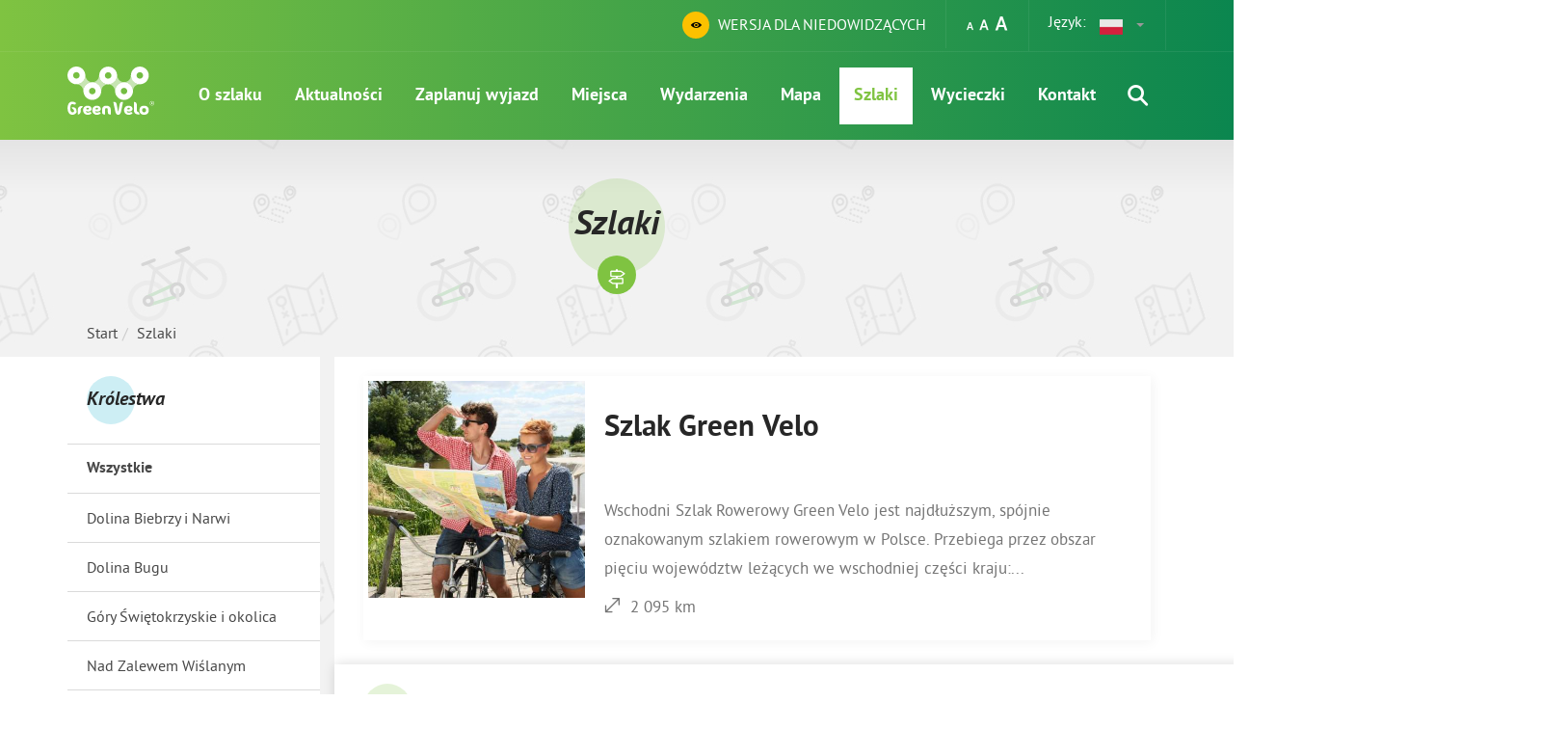

--- FILE ---
content_type: text/html; charset=UTF-8
request_url: https://greenvelo.pl/szlaki?sort=recommended
body_size: 38686
content:

<!DOCTYPE html>
<html lang="pl">
<head>
    <meta charset="utf-8">
    <meta http-equiv="X-UA-Compatible" content="IE=edge">
    <meta name="viewport" content="width=device-width, initial-scale=1">
    <meta name="description" content="">
    <meta name="author" content="">

	        <meta property="og:title" content="Szlaki - Szlak Green Velo"/>
	        <meta property="og:description" content="Mobilny przewodnik skierowany do mieszkańców jak i turystów odwiedzających nasze miasto"/>
	        <meta property="og:url" content="https://greenvelo.pl/szlaki?sort=recommended"/>
	        <meta property="og:locale" content="pl_PL"/>
	
                    <script src="/js/jquery.js"></script>
            <base href="/"/>
    <link rel="stylesheet" type="text/css" href="/assets/9bb27cfb/listview/styles.css" />
<link rel="stylesheet" type="text/css" href="/css/main.min.css" />
<script type="text/javascript" src="/assets/3db36db9/jquery.ba-bbq.min.js"></script>
<script type="text/javascript" src="/js/bootstrap.min.js"></script>
<title>Szlaki - Szlak Green Velo</title>

    <script async src="https://www.googletagmanager.com/gtag/js?id=G-W7MH3FLMKY"></script>
    <script>
        window.dataLayer = window.dataLayer || [];
        function gtag(){dataLayer.push(arguments);}
        gtag('js', new Date());
        gtag('config', 'G-W7MH3FLMKY');
    </script>
</head>
<body class="pattern-light-bg">
<header>
    <div class="settings-bar">
        <div class="container">
            <div class="settings-block lang-switch-block">
                Język:                <select class="selectpicker lang-switch">
	            										<option data-content="<img src='images/lang/pl.png'>"
                            selected value=""                    > PL</option>
	            										<option data-content="<img src='images/lang/en.png'>"
                            value="/en/routes"                    > EN</option>
	            										<option data-content="<img src='images/lang/de.png'>"
                            value="/de/62"                    > DE</option>
	            										<option data-content="<img src='images/lang/ru.png'>"
                            value="/ru/62"                    > RU</option>
	                            </select>
            </div>
            <div class="settings-block font-size">
                <a class="regular"><i class="icon-font-size"></i></a>
                <a class="medium"><i class="icon-font-size"></i></a>
                <a class="big"><i class="icon-font-size"></i></a>
            </div>
            <div class="settings-block contrast">
                <a class="contrast-v-btn"><i class="contrast-icon icon-eye"></i> <span>WERSJA DLA NIEDOWIDZĄCYCH</span></a>
            </div>
        </div>
    </div>
    <div class="top-bar">
        <div class="container">
            <a href="" class="brand"><h1>Green Velo</h1></a>
            <div class="hamburger-container">
                <div id="hamburger">
                    <span></span>
                    <span></span>
                    <span></span>
                    <span></span>
                </div>
            </div>
            <div class="search-container">
                <a class="search-icon"><i class="icon-search"></i></a>
                <div class="search-box">
                    <div class="circle-heading small green-light">
                        <span class="h2">Czego szukasz</span>
                    </div>
                    <form class="form-inline" action="/site/search" method="get">
                        <div class="form-group">
                            <input class="form-control" type="text" name="q" value=""
                                   placeholder="Znajdź szlaki, miejsca, wydarzenia, artykuły...">
                        </div>
                        <button type="submit" class="btn circle-btn"><i class="icon-arrow-right"></i></button>
                    </form>
                </div>
            </div>
            <nav class="main-nav">
	            <ul id="yw3">
<li class="has-submenu"><a href="/o-szlaku">O szlaku </a><div class="submenu"><div class="row"><div class="submenu-list">
<ul>
<li><a href="/informacje-ogolne">Informacje ogólne</a></li>
<li><a href="/64">Geneza pomysłu</a></li>
<li><a href="/69">Źródła finansowania</a></li>
<li><a href="/aplikacja-mobilna">Aplikacja mobilna Green Velo</a></li>
<li><a href="/66">Zagospodarowanie szlaku</a></li>
<li><a href="/71">Promocja szlaku</a></li>
<li><a href="/70">Przebieg szlaku</a></li>
<li><a href="/72">Walory przyrodnicze</a></li>
<li><a href="/multimedia">Multimedia</a></li>
<li><a href="/67">Oznakowanie szlaku</a></li>
<li><a href="/73">Walory kulturowe</a></li>
<li><a href="/74">Walory kulinarne</a></li>
<li><a href="/75">Rowerowe Królestwa</a></li>
<li><a href="/78">Miejsca Przyjazne Rowerzystom</a></li>
<li><a href="/atrakcje">Atrakcje turystyczne </a></li>
<li><a href="/92">Noclegi na Green Velo</a></li>
</ul>
</div></div></div></li>
<li><a href="/aktualnosci">Aktualności</a></li>
<li><a href="/zaplanuj-wyjazd">Zaplanuj wyjazd</a></li>
<li><a href="/miejsca">Miejsca</a></li>
<li><a href="/wydarzenia">Wydarzenia</a></li>
<li><a href="/mapa">Mapa</a></li>
<li class="active"><a href="/szlaki">Szlaki</a></li>
<li><a href="/wycieczki">Wycieczki</a></li>
<li class="has-submenu"><a href="/82">Kontakt</a><div class="submenu"><div class="row"><div class="submenu-list">
<ul>
<li><a href="/83">Redakcja portalu</a></li>
<li><a href="/84">Informacja Turystyczna</a></li>
<li><a href="/86">Zgłoś błąd, utrudnienie na szlaku</a></li>
<li><a href="/patronat">Uzyskaj patronat Green Velo</a></li>
<li><a href="/system-rekomendacji-mpr">System rekomendacji MPR </a></li>
</ul>
</div></div></div></li>
</ul>            </nav>
        </div>
    </div>
</header>

<div class="mask"></div>
	

    
<section class="page-heading">
	<div class="container">
		
					<div class="circle-heading green-light">
				<h2>Szlaki</h2>
									<div class="heading-icon"><img src="/media/menu/62/xs.png" /></div>
							</div>
				
					<ol class="breadcrumb">
<li><a href="/">Start</a></li><li><a href="/szlaki">Szlaki</a></li></ol>			</div>
</section>

    <div class="container">
        <div class="row">
            <div class="main-content">
				
				<aside class="sidebar">
	
		
					<div class="circle-heading blue-light small">
				<h2>Królestwa</h2>
			</div>
			
		<ul class="links-list" id="yw2">
<li class="active"><a href="/szlaki"> Wszystkie</a></li>
<li><a href="/szlaki?params%5Bp_2%5D=12"> Dolina Biebrzy i Narwi</a></li>
<li><a href="/szlaki?params%5Bp_2%5D=21"> Dolina Bugu</a></li>
<li><a href="/szlaki?params%5Bp_2%5D=2"> Góry Świętokrzyskie i okolica</a></li>
<li><a href="/szlaki?params%5Bp_2%5D=27"> Nad Zalewem Wiślanym</a></li>
<li><a href="/szlaki?params%5Bp_2%5D=25"> Pogórze Karpackie</a></li>
<li><a href="/szlaki?params%5Bp_2%5D=15"> Polesie</a></li>
<li><a href="/szlaki?params%5Bp_2%5D=23"> Północne Mazury</a></li>
<li><a href="/szlaki?params%5Bp_2%5D=10"> Puszcza Białowieska i Puszcza Knyszyńska</a></li>
<li><a href="/szlaki?params%5Bp_2%5D=14"> Roztocze</a></li>
<li><a href="/szlaki?params%5Bp_2%5D=11"> Suwalszczyzna i Puszcza Augustowska</a></li>
<li><a href="/szlaki?params%5Bp_2%5D=26"> Warmia i okolice</a></li>
<li><a href="/szlaki?params%5Bp_2%5D=4"> Ziemia Sandomierska i Dolina Dolnego Sanu</a></li>
</ul>	
	
	
<div class="text-center">
	<a class="btn btn-small orange" href="/item/submit">Zaproponuj miejsce</a></div>


		
</aside>				
                <main class="main-content">
	                
<div class="row mb-25">
	<div class="col-tn-12 col-lg-12">
		<a href="/detal/1-greenvelo-szlak-green-velo" class="card trip horizontal big">
			<div class="card-thumb" style="background-image: url('/media/photos/218/m.jpg')"></div>
			<div class="card-desc">
				<h4 class="title">Szlak Green Velo</h4>
				<div class="subtitle">
					<p>Wschodni Szlak Rowerowy Green Velo jest najdłuższym, sp&oacute;jnie oznakowanym szlakiem rowerowym w Polsce.  Przebiega przez obszar pięciu wojew&oacute;dztw leżących we wschodniej części kraju:...</p>
					<p><i class="icon-distance"></i>2 095 km</p>
				</div>
			</div>
		</a>
	</div>
</div>



<form id="item-form" action="/szlaki" method="get">
<div class="filters-box">
    <div class="circle-heading green-light small no-margin" data-toggle="collapse" data-target=".toggle-filters">
        <h2>
			Znajdź szlak        </h2>
    </div>

    <div class="toggle-filters collapsed in">

        <h4><span>Co?</span></h4>

        <div class="row">

			
                <div class="form-group col-tn-6 col-lg-6">
					<input placeholder="Szukaj.." class="form-control" name="SearchItem[query]" id="SearchItem_query" type="text" />                </div>
                <div class="form-group date col-tn-6 col-lg-6">

                    <label>Długość szlaku:</label>

                    <div class="slider-radio-group">
						                            <label class="radio">
								<input value="" name="SearchItem[distance]" id="SearchItem_distance" checked="checked" type="radio" />                                <span class="bullet"></span>
                                <span class="label">dowolna</span>
                            </label>
						                            <label class="radio">
								<input value="|&lt;1" name="SearchItem[distance]" id="SearchItem_distance" type="radio" />                                <span class="bullet"></span>
                                <span class="label">do 1km</span>
                            </label>
						                            <label class="radio">
								<input value="|&lt;5" name="SearchItem[distance]" id="SearchItem_distance" type="radio" />                                <span class="bullet"></span>
                                <span class="label">do 5km</span>
                            </label>
						                            <label class="radio">
								<input value="|&lt;10" name="SearchItem[distance]" id="SearchItem_distance" type="radio" />                                <span class="bullet"></span>
                                <span class="label">do 10km</span>
                            </label>
						                            <label class="radio">
								<input value="|&lt;20" name="SearchItem[distance]" id="SearchItem_distance" type="radio" />                                <span class="bullet"></span>
                                <span class="label">do 20km</span>
                            </label>
						                    </div>
                </div>

			        </div>

        <h4><span>Gdzie?</span></h4>

        <div class="row">

			
                <div class="form-group col-lg-4">
					<select class="selectpicker form-control" name="params[p_1]" id="params_p_1">
<option value="" selected="selected">Województwo</option>
<option value="1">Świętokrzyskie</option>
<option value="9">Podlaskie</option>
<option value="13">Lubelskie</option>
<option value="22">Warmińsko-Mazurskie</option>
<option value="24">Podkarpackie</option>
</select>                </div>
                <div class="form-group col-lg-4">
					<select class="selectpicker form-control" name="params[p_2]" id="params_p_2">
<option value="" selected="selected">Królestwo</option>
<option value="12">Dolina Biebrzy i Narwi</option>
<option value="21">Dolina Bugu</option>
<option value="2">Góry Świętokrzyskie i okolica</option>
<option value="27">Nad Zalewem Wiślanym</option>
<option value="25">Pogórze Karpackie</option>
<option value="15">Polesie</option>
<option value="23">Północne Mazury</option>
<option value="10">Puszcza Białowieska i Puszcza Knyszyńska</option>
<option value="14">Roztocze</option>
<option value="11">Suwalszczyzna i Puszcza Augustowska</option>
<option value="26">Warmia i okolice</option>
<option value="4">Ziemia Sandomierska i Dolina Dolnego Sanu</option>
</select>                </div>

				                <div class="form-group col-lg-4">
					<label class="checkbox right middle checkbox-icon-group">
	<ul class="facilities-icons small">
		<li>
			<span class="icon-container">
				<span class="icon">
					<img src="/media/param/64/xs.png"/>
				</span>
			</span>
		</li>
	</ul>
	<span class="checkbox-label">Połączony z GreenVelo</span>
	<input type="checkbox" value="1" name="params[p_64]" id="params_p_64" />	<span class="check-el"></span>
</label>                </div>
				
			        </div>


		
            <h4><span>Jak?</span></h4>
            <div class="row">
                <div class="form-group col-lg-4">
		            <select class="selectpicker form-control" name="SearchItem[difficulty]" id="SearchItem_difficulty">
<option value="" selected="selected">Poziom trudności</option>
<option value="1">dla początkujących</option>
<option value="2">dla średniozaawansowanych</option>
<option value="3">dla zaawansowanych</option>
<option value="4">dla wymagających</option>
<option value="-1">dla rodzin z dziećmi</option>
</select>                </div>
                                    <div class="form-group col-lg-4">
                        <select class="selectpicker form-control" name="params[p_3]" id="params_p_3">
<option value="" selected="selected">Oznakowanie</option>
<option value="28">Brązowo-Biały</option>
<option value="29">Brązowy</option>
<option value="3">Czarny</option>
<option value="8">Czerwony</option>
<option value="30">Czerwono-Biały</option>
<option value="31">Fioletowy</option>
<option value="5">Niebieski</option>
<option value="32">Pomarańczowy</option>
<option value="7">Zielony</option>
<option value="6">Żółty</option>
<option value="33">Green Velo</option>
<option value="34">Wycieczka</option>
</select>                    </div>
                    <div class="form-group col-md-4 pick-form-group">
                        <label>Dla kogo:</label>
                        <button type="button" class="pick-btn" data-toggle="modal" data-target="#forWhoModal"
                                data-text-empty="Wybierz"
                                data-text-checked="Zaznaczonych: {count}">
                            Wybierz                        </button>
                    </div>
                            </div>

		    </div>

    <div class="text-center btn-floating">
        <input class="btn  orange filled" type="submit" name="yt0" value="Szukaj" />    </div>
</div>

	        <div class="modal fade checkbox-modal" tabindex="-1" role="dialog" id="forWhoModal">
            <div class="modal-dialog" role="document">
                <div class="modal-content">
                    <div class="modal-header">
                        <button type="button" class="close" data-dismiss="modal" aria-label="Zastosuj"><span
                                    aria-hidden="true">&times;</span></button>
                        <h4 class="modal-title">Dla kogo</h4>
                    </div>
                    <div class="modal-body">
                        	                                                                                <label class="checkbox middle checkbox-icon-group font-normal">
                                <span class="checkbox-label">Dla rowerzystów okazjonalnych</span>
		                        <input id="p_65" data-group="10" type="checkbox" value="1" name="params[p_65]" />                                <span class="check-el"></span>
                            </label>
	                    	                                                                                <label class="checkbox middle checkbox-icon-group font-normal">
                                <span class="checkbox-label">Dla miłośników dziedzictwa kulturowego</span>
		                        <input id="p_66" data-group="10" type="checkbox" value="1" name="params[p_66]" />                                <span class="check-el"></span>
                            </label>
	                    	                                                                                <label class="checkbox middle checkbox-icon-group font-normal">
                                <span class="checkbox-label">Dla amatorów pięknych widoków</span>
		                        <input id="p_67" data-group="10" type="checkbox" value="1" name="params[p_67]" />                                <span class="check-el"></span>
                            </label>
	                    	                                                                                <label class="checkbox middle checkbox-icon-group font-normal">
                                <span class="checkbox-label">Dla rodzin z dziećmi</span>
		                        <input id="p_68" data-group="10" type="checkbox" value="1" name="params[p_68]" />                                <span class="check-el"></span>
                            </label>
	                    	                                                                                <label class="checkbox middle checkbox-icon-group font-normal">
                                <span class="checkbox-label">Dla miłośników przyrody</span>
		                        <input id="p_69" data-group="10" type="checkbox" value="1" name="params[p_69]" />                                <span class="check-el"></span>
                            </label>
	                    	                                                                                <label class="checkbox middle checkbox-icon-group font-normal">
                                <span class="checkbox-label">Dla miłośników kolarstwa górskiego</span>
		                        <input id="p_70" data-group="10" type="checkbox" value="1" name="params[p_70]" />                                <span class="check-el"></span>
                            </label>
	                                        </div>
                    <div class="modal-footer">
                        <button type="button" class="btn btn-plain params-clear pull-left"
                                data-group="10">Wyczyść</button>
                        <button type="button" class="btn btn-default"
                                data-dismiss="modal">Zastosuj</button>
                    </div>
                </div><!-- /.modal-content -->
            </div><!-- /.modal-dialog -->
        </div><!-- /.modal -->
	    <input name="SearchItem[category_id]" id="SearchItem_category_id" type="hidden" value="3" /></form>

<div class="item-list list-view" id="yw0">
	<div class="sort-bar">
		<div class="title-box">		
              <h2 class="midgrey-txt">Szlaki</h2>
              <span class="subtitle"><div class="summary">Wyników: 154</div></span>			
		</div>
		<div class="sort-buttons hidden-xs">	
			<div class="">
Sortuj wg:<ul>
<li><a class="asc" href="/szlaki?sort=recommended.desc">Polecane</a></li>
<li><a href="/szlaki?sort=name">Nazwa</a></li>
<li><a href="/szlaki?sort=trip_distance">Długość szlaku</a></li>
</ul></div>
		</div>	
	</div>
	<div class="row">
<div class="col-tn-6 col-lg-4">
	<a href="/detal/1297-greenvelo-kolejowym-szlakiem-lidzbark-warminski-orneta" class="card deepen trip
">
    <div class="card-thumb" style="background-image: url('/media/photos/5955/m.jpg')">
	                <i class="category-icon" style="background-image: url('/media/category/3/icon-xxs.png')"></i>
	        </div>
    <div class="card-desc">
        <h4 class="title">"Kolejowym Szlakiem" Lidzbark Warmiński - Orneta</h4>
                <div class="subtitle">
              <p><i class="icon-distance"></i> 27.8 km </p>
              <p><i class="icon-time"></i> 1:42 h </p>
        </div>
            </div>
</a></div><div class="col-tn-6 col-lg-4">
	<a href="/detal/1158-greenvelo-nad-zalewem-niebieski-szlak-rowerowy" class="card deepen trip
">
    <div class="card-thumb" style="background-image: url('/media/photos/5458/m.jpg')">
	                <i class="category-icon" style="background-image: url('/media/category/3/icon-xxs.png')"></i>
	        </div>
    <div class="card-desc">
        <h4 class="title">"Nad Zalewem" niebieski szlak rowerowy </h4>
                <div class="subtitle">
              <p><i class="icon-distance"></i> 25.9 km </p>
              <p><i class="icon-time"></i> 2:10 h </p>
        </div>
            </div>
</a></div><div class="col-tn-6 col-lg-4">
	<a href="/detal/1202-greenvelo-bialobrzeska-trasa-rowerowa" class="card deepen trip
">
    <div class="card-thumb" style="background-image: url('/media/photos/8502/m.jpg')">
	                <i class="category-icon" style="background-image: url('/media/category/3/icon-xxs.png')"></i>
	        </div>
    <div class="card-desc">
        <h4 class="title">Białobrzeska Trasa Rowerowa</h4>
                <div class="subtitle">
              <p><i class="icon-distance"></i> 17.5 km </p>
              <p><i class="icon-time"></i> 2:06 h </p>
        </div>
            </div>
</a></div><div class="col-tn-6 col-lg-4">
	<a href="/detal/1174-greenvelo-bobrowy-trakt" class="card deepen trip
">
    <div class="card-thumb" style="background-image: url('/media/photos/5534/m.jpg')">
	                <i class="category-icon" style="background-image: url('/media/category/3/icon-xxs.png')"></i>
	        </div>
    <div class="card-desc">
        <h4 class="title">Bobrowy Trakt</h4>
                <div class="subtitle">
              <p><i class="icon-distance"></i> 27.8 km </p>
              <p><i class="icon-time"></i> 2:45 h </p>
        </div>
            </div>
</a></div><div class="col-tn-6 col-lg-4">
	<a href="/detal/1186-greenvelo-brazowy-szlak-rowerowy-w-gminie-cieszanow" class="card deepen trip
">
    <div class="card-thumb" style="background-image: url('/media/photos/5572/m.jpg')">
	                <i class="category-icon" style="background-image: url('/media/category/3/icon-xxs.png')"></i>
	        </div>
    <div class="card-desc">
        <h4 class="title">Brązowy szlak rowerowy w gminie Cieszanów.</h4>
                <div class="subtitle">
              <p><i class="icon-distance"></i> 15.1 km </p>
              <p><i class="icon-time"></i> 1:19 h </p>
        </div>
            </div>
</a></div><div class="col-tn-6 col-lg-4">
	<a href="/detal/1241-greenvelo-czarny-szlak-rowerowy-sandomierskie-krajobrazy" class="card deepen trip
">
    <div class="card-thumb" style="background-image: url('/media/photos/8064/m.jpg')">
	                <i class="category-icon" style="background-image: url('/media/category/3/icon-xxs.png')"></i>
	        </div>
    <div class="card-desc">
        <h4 class="title">Czarny szlak rowerowy "Sandomierskie Krajobrazy"</h4>
                <div class="subtitle">
              <p><i class="icon-distance"></i> 21.7 km </p>
              <p><i class="icon-time"></i> 2:23 h </p>
        </div>
            </div>
</a></div><div class="col-tn-6 col-lg-4">
	<a href="/detal/1263-greenvelo-czarny-szlak-lacznikowy-kielce-bialogon" class="card deepen trip
">
    <div class="card-thumb" style="background-image: url('/media/photos/8040/m.jpg')">
	                <i class="category-icon" style="background-image: url('/media/category/3/icon-xxs.png')"></i>
	        </div>
    <div class="card-desc">
        <h4 class="title">Czarny szlak łącznikowy Kielce - Białogon</h4>
                <div class="subtitle">
              <p><i class="icon-distance"></i> 3.0 km </p>
              <p><i class="icon-time"></i> 0:26 h </p>
        </div>
            </div>
</a></div><div class="col-tn-6 col-lg-4">
	<a href="/detal/1193-greenvelo-czerwony-szlak-rowerowy-nad-brusienka" class="card deepen trip
">
    <div class="card-thumb" style="background-image: url('/media/photos/5595/m.jpg')">
	                <i class="category-icon" style="background-image: url('/media/category/3/icon-xxs.png')"></i>
	        </div>
    <div class="card-desc">
        <h4 class="title">Czerwony szlak rowerowy "Nad Brusienką"</h4>
                <div class="subtitle">
              <p><i class="icon-distance"></i> 29.9 km </p>
              <p><i class="icon-time"></i> 4:00 h </p>
        </div>
            </div>
</a></div><div class="col-tn-6 col-lg-4">
	<a href="/detal/1272-greenvelo-czerwony-szlak-rowerowy-dookola-zagnanska" class="card deepen trip
">
    <div class="card-thumb" style="background-image: url('/media/photos/8033/m.jpg')">
	                <i class="category-icon" style="background-image: url('/media/category/3/icon-xxs.png')"></i>
	        </div>
    <div class="card-desc">
        <h4 class="title">Czerwony szlak rowerowy dookoła Zagnańska</h4>
                <div class="subtitle">
              <p><i class="icon-distance"></i> 12.5 km </p>
              <p><i class="icon-time"></i> 3:05 h </p>
        </div>
            </div>
</a></div><div class="col-tn-6 col-lg-4">
	<a href="/detal/1260-greenvelo-czerwony-szlak-rowerowy-kielce-bialogon" class="card deepen trip
">
    <div class="card-thumb" style="background-image: url('/media/photos/7671/m.jpg')">
	                <i class="category-icon" style="background-image: url('/media/category/3/icon-xxs.png')"></i>
	        </div>
    <div class="card-desc">
        <h4 class="title">Czerwony szlak rowerowy Kielce - Białogon</h4>
                <div class="subtitle">
              <p><i class="icon-distance"></i> 9.7 km </p>
              <p><i class="icon-time"></i> 1:09 h </p>
        </div>
            </div>
</a></div><div class="col-tn-6 col-lg-4">
	<a href="/detal/1265-greenvelo-czerwony-szlak-rowerowy-kielce-dobromysl" class="card deepen trip
">
    <div class="card-thumb" style="background-image: url('/media/photos/7669/m.jpg')">
	                <i class="category-icon" style="background-image: url('/media/category/3/icon-xxs.png')"></i>
	        </div>
    <div class="card-desc">
        <h4 class="title">Czerwony szlak rowerowy Kielce - Dobromyśl</h4>
                <div class="subtitle">
              <p><i class="icon-distance"></i> 7.1 km </p>
              <p><i class="icon-time"></i> 3:14 h </p>
        </div>
            </div>
</a></div><div class="col-tn-6 col-lg-4">
	<a href="/detal/1267-greenvelo-czerwony-szlak-rowerowy-kielce-piekoszow" class="card deepen trip
">
    <div class="card-thumb" style="background-image: url('/media/photos/8039/m.jpg')">
	                <i class="category-icon" style="background-image: url('/media/category/3/icon-xxs.png')"></i>
	        </div>
    <div class="card-desc">
        <h4 class="title">Czerwony szlak rowerowy Kielce - Piekoszów</h4>
                <div class="subtitle">
              <p><i class="icon-distance"></i> 18.3 km </p>
              <p><i class="icon-time"></i> 1:53 h </p>
        </div>
            </div>
</a></div></div> <div class="text-center"> <ul class="pagination" id="yw1"><li class="first hidden"><a href="/szlaki?sort=recommended">&lt;&lt; Pierwsza</a></li>
<li class="previous hidden"><a href="/szlaki?sort=recommended">Poprzednia</a></li>
<li class="page selected"><a href="/szlaki?sort=recommended">1</a></li>
<li class="page"><a href="/szlaki?sort=recommended&amp;Item_page=2">2</a></li>
<li class="page"><a href="/szlaki?sort=recommended&amp;Item_page=3">3</a></li>
<li class="page"><a href="/szlaki?sort=recommended&amp;Item_page=4">4</a></li>
<li class="page"><a href="/szlaki?sort=recommended&amp;Item_page=5">5</a></li>
<li class="page"><a href="/szlaki?sort=recommended&amp;Item_page=6">6</a></li>
<li class="page"><a href="/szlaki?sort=recommended&amp;Item_page=7">7</a></li>
<li class="page"><a href="/szlaki?sort=recommended&amp;Item_page=8">8</a></li>
<li class="page"><a href="/szlaki?sort=recommended&amp;Item_page=9">9</a></li>
<li class="page"><a href="/szlaki?sort=recommended&amp;Item_page=10">10</a></li>
<li class="next"><a href="/szlaki?sort=recommended&amp;Item_page=2">Następna</a></li>
<li class="last"><a href="/szlaki?sort=recommended&amp;Item_page=13">Ostatnia &gt;&gt;</a></li></ul></div><div class="keys" style="display:none" title="/szlaki?sort=recommended"><span>1297</span><span>1158</span><span>1202</span><span>1174</span><span>1186</span><span>1241</span><span>1263</span><span>1193</span><span>1272</span><span>1260</span><span>1265</span><span>1267</span></div>
</div>
                </main>
            </div>
        </div>
    </div>

<section>
    <div class="container">
        <div class="circle-heading green-light">
            <h2>Polecane szlaki</h2>
            <i class="heading-icon icon-trail"></i>
        </div>
        <div class="row">
                            <div class="col-tn-6 col-lg-3">
                    <a href="/detal/1-greenvelo-szlak-green-velo" class="card deepen trip
 recommended ">
    <div class="card-thumb" style="background-image: url('/media/photos/218/m.jpg')">
	                <i class="category-icon" style="background-image: url('/media/category/3/icon-xxs.png')"></i>
	        </div>
    <div class="card-desc">
        <h4 class="title">Szlak Green Velo</h4>
                <div class="subtitle">
              <p><i class="icon-distance"></i> 2 095 km </p>
              <p><i class="icon-time"></i> 0:00 h </p>
        </div>
            </div>
</a>                </div>
                            <div class="col-tn-6 col-lg-3">
                    <a href="/detal/1297-greenvelo-kolejowym-szlakiem-lidzbark-warminski-orneta" class="card deepen trip
">
    <div class="card-thumb" style="background-image: url('/media/photos/5955/m.jpg')">
	                <i class="category-icon" style="background-image: url('/media/category/3/icon-xxs.png')"></i>
	        </div>
    <div class="card-desc">
        <h4 class="title">"Kolejowym Szlakiem" Lidzbark Warmiński - Orneta</h4>
                <div class="subtitle">
              <p><i class="icon-distance"></i> 27.8 km </p>
              <p><i class="icon-time"></i> 1:42 h </p>
        </div>
            </div>
</a>                </div>
                            <div class="col-tn-6 col-lg-3">
                    <a href="/detal/1158-greenvelo-nad-zalewem-niebieski-szlak-rowerowy" class="card deepen trip
">
    <div class="card-thumb" style="background-image: url('/media/photos/5458/m.jpg')">
	                <i class="category-icon" style="background-image: url('/media/category/3/icon-xxs.png')"></i>
	        </div>
    <div class="card-desc">
        <h4 class="title">"Nad Zalewem" niebieski szlak rowerowy </h4>
                <div class="subtitle">
              <p><i class="icon-distance"></i> 25.9 km </p>
              <p><i class="icon-time"></i> 2:10 h </p>
        </div>
            </div>
</a>                </div>
                            <div class="col-tn-6 col-lg-3">
                    <a href="/detal/1202-greenvelo-bialobrzeska-trasa-rowerowa" class="card deepen trip
">
    <div class="card-thumb" style="background-image: url('/media/photos/8502/m.jpg')">
	                <i class="category-icon" style="background-image: url('/media/category/3/icon-xxs.png')"></i>
	        </div>
    <div class="card-desc">
        <h4 class="title">Białobrzeska Trasa Rowerowa</h4>
                <div class="subtitle">
              <p><i class="icon-distance"></i> 17.5 km </p>
              <p><i class="icon-time"></i> 2:06 h </p>
        </div>
            </div>
</a>                </div>
                    </div>
    </div>
</section>
<section>
    <div class="container">
        <div class="circle-heading blue-light">
            <h2>Przeczytaj także</h2>
            <i class="heading-icon icon-speech-bubble"></i>
        </div>
        <div class="row">
                            <div class="col-tn-6 col-lg-3">
                    

<a href="/artykul/127/tworcy-szlaku" class="card
">
    <div class="card-thumb" style="background-image: url('/media/photos/7187/m.jpg')"></div>
    <div class="card-desc">
        <span class="date">6 lipca 2017</span>
        <h3 class="title">Twórcy szlaku</h3>
    </div>
</a>                </div>
                            <div class="col-tn-6 col-lg-3">
                    

<a href="/artykul/128/korzysci-z-budowy-szlaku" class="card
">
    <div class="card-thumb" style="background-image: url('/media/photos/7188/m.jpg')"></div>
    <div class="card-desc">
        <span class="date">6 lipca 2017</span>
        <h3 class="title">Korzyści z budowy szlaku</h3>
    </div>
</a>                </div>
                            <div class="col-tn-6 col-lg-3">
                    

<a href="/artykul/129/patronat-wschodniego-szlaku-rowerowego-green-velo" class="card
">
    <div class="card-thumb" style="background-image: url('/media/photos/7192/m.jpg')"></div>
    <div class="card-desc">
        <span class="date">7 lipca 2017</span>
        <h3 class="title">Patronat Wschodniego Szlaku Rowerowego Green Velo</h3>
    </div>
</a>                </div>
                            <div class="col-tn-6 col-lg-3">
                    

<a href="/artykul/124/miejsca-przyjazne-rowerzystom" class="card
">
    <div class="card-thumb" style="background-image: url('/media/photos/7098/m.jpg')"></div>
    <div class="card-desc">
        <span class="date">30 czerwca 2017</span>
        <h3 class="title">Miejsca Przyjazne Rowerzystom</h3>
    </div>
</a>                </div>
                    </div>
    </div>
</section>





<section class="ue-bar">
    <div class="container logotypes">
        <img src="images/ue-rpw-logo.png" alt="Rozwój Polski Wschodniej"/>
        <img src="images/ue-efrr-logo.jpg" alt="Europejski Fundusz Rozwoju Regionalnego"/>
    </div>
    <p>Projekt współfinansowany przez Unię Europejską ze środków Europejskiego Funduszu Rozwoju Regionalnego w ramach
        Programu Operacyjnego Rozwój Polski Wschodniej 2007-2013</p>
</section>

<footer>
	    <section class="pattern-dark-bg">
        <div class="container">
            <div class="row">
                <div class="col-sm-6 col-md-3">
                    <h4>Green Velo</h4>
	                <ul class="quick-links" id="yw4">
<li><a href="/krolestwa">Rowerowe Królestwa</a></li>
<li><a href="/artykul/150/polityka-cookies">Polityka cookies</a></li>
<li><a href="/artykul/151/polityka-prywatnosci">Polityka prywatności</a></li>
<li><a href="/artykul/149/kontakt">Kontakt</a></li>
</ul>                </div>
                <div class="col-sm-6">
	                
<h4>Partnerzy</h4>

<div class="partners-carousel">
    <div class="swiper-container">
        <div class="swiper-wrapper">
	                        <div class="swiper-slide">
                    <a href="/" target="_blank"><img src="/media/photos/7088/m.png" alt="Świętokrzyskie" /></a>
                </div>
	                        <div class="swiper-slide">
                    <a href="/" target="_blank"><img src="/media/photos/7086/m.png" alt="Lubelskie" /></a>
                </div>
	                        <div class="swiper-slide">
                    <a href="/" target="_blank"><img src="/media/photos/7480/m.png" alt="Podlaskie" /></a>
                </div>
	                        <div class="swiper-slide">
                    <a href="/" target="_blank"><img src="/media/photos/7087/m.png" alt="Podkarpackie" /></a>
                </div>
	                        <div class="swiper-slide">
                    <a href="/" target="_blank"><img src="/media/photos/7481/m.png" alt="Warmia i Mazury" /></a>
                </div>
	                </div>
        <div class="swiper-pagination"></div>
    </div>
    <div class="prev-button"></div>
    <div class="next-button"></div>
</div>                </div>
                <div class="col-sm-12 col-md-3">
                    <h4>Znajdź nas na</h4>
                    <div class="social-icons">
                        <a href="https://www.facebook.com/greenvelo/" class="circle-btn facebook"><i class="icon-social-facebook"></i></a>
                        <a href="https://www.youtube.com/channel/UCUhOK_pkRKQNq4E_YLvxmdg" class="circle-btn youtube"><i class="icon-social-youtube"></i></a>
                        <a href="https://www.instagram.com/green_velo/" class="circle-btn instagram"><i class="icon-social-instagram"></i></a>
                    </div>
					<h4>Pobierz aplikację</h4>
					<div class="stores">
						<a href="https://play.google.com/store/apps/details?id=pl.amistad.treespot.green_velo&hl=pl">
							<img src="https://amistad.pl/images/badge/googleplay-badge-pl.svg" alt="AppStore" />
						</a>
						<a href="https://itunes.apple.com/pl/app/green-velo-wschodni-szlak-rowerowy/id1110297352?l=pl&mt=8">
							<img src="https://amistad.pl/images/badge/appstore-badge-pl.svg" alt="AppStore" />
						</a>						
					</div>
                </div>
            </div>
        </div>
    </section>
    <section class="copyrights">
        <div class="container">
            <div class="row">
                <div class="col-sm-8">
                    Copyright © 2017 <span>Green Velo</span>. Wszelkie prawa zastrzeżone                </div>
                <div class="col-sm-4 text-right">
	                Realizacja: <a href="http://amistad.pl" target="_blank">Amistad.pl</a>
                </div>
            </div>
        </div>
    </section>
</footer>
<script type="text/javascript" src="/js/view/item-index.js"></script>
<script type="text/javascript" src="/assets/9bb27cfb/listview/jquery.yiilistview.js"></script>
<script type="text/javascript" src="/js/swiper.jquery.js"></script>
<script type="text/javascript" src="/js/js.cookie-2.1.4.min.js"></script>
<script type="text/javascript" src="/js/aos.js"></script>
<script type="text/javascript" src="/js/bootstrap-datepicker.js"></script>
<script type="text/javascript" src="/js/bootstrap-select.js"></script>
<script type="text/javascript" src="/js/main.js"></script>
<script type="text/javascript">
/*<![CDATA[*/
jQuery(function($) {
jQuery('#yw0').yiiListView({'ajaxUpdate':[],'ajaxVar':'ajax','pagerClass':'text\x2Dcenter','loadingClass':'list\x2Dview\x2Dloading','sorterClass':'','enableHistory':false});
});
/*]]>*/
</script>
</body>
</html>
